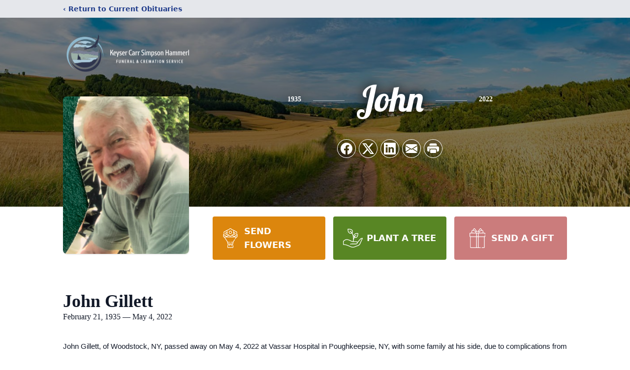

--- FILE ---
content_type: text/html; charset=utf-8
request_url: https://www.google.com/recaptcha/enterprise/anchor?ar=1&k=6LfxCrQfAAAAAJwUc7xqkaiCEC4eS8-asLf9-pSU&co=aHR0cHM6Ly93d3cua2V5c2VyZnVuZXJhbHNlcnZpY2UuY29tOjQ0Mw..&hl=en&type=image&v=PoyoqOPhxBO7pBk68S4YbpHZ&theme=light&size=invisible&badge=bottomright&anchor-ms=20000&execute-ms=30000&cb=8ewxkqn4eecg
body_size: 48859
content:
<!DOCTYPE HTML><html dir="ltr" lang="en"><head><meta http-equiv="Content-Type" content="text/html; charset=UTF-8">
<meta http-equiv="X-UA-Compatible" content="IE=edge">
<title>reCAPTCHA</title>
<style type="text/css">
/* cyrillic-ext */
@font-face {
  font-family: 'Roboto';
  font-style: normal;
  font-weight: 400;
  font-stretch: 100%;
  src: url(//fonts.gstatic.com/s/roboto/v48/KFO7CnqEu92Fr1ME7kSn66aGLdTylUAMa3GUBHMdazTgWw.woff2) format('woff2');
  unicode-range: U+0460-052F, U+1C80-1C8A, U+20B4, U+2DE0-2DFF, U+A640-A69F, U+FE2E-FE2F;
}
/* cyrillic */
@font-face {
  font-family: 'Roboto';
  font-style: normal;
  font-weight: 400;
  font-stretch: 100%;
  src: url(//fonts.gstatic.com/s/roboto/v48/KFO7CnqEu92Fr1ME7kSn66aGLdTylUAMa3iUBHMdazTgWw.woff2) format('woff2');
  unicode-range: U+0301, U+0400-045F, U+0490-0491, U+04B0-04B1, U+2116;
}
/* greek-ext */
@font-face {
  font-family: 'Roboto';
  font-style: normal;
  font-weight: 400;
  font-stretch: 100%;
  src: url(//fonts.gstatic.com/s/roboto/v48/KFO7CnqEu92Fr1ME7kSn66aGLdTylUAMa3CUBHMdazTgWw.woff2) format('woff2');
  unicode-range: U+1F00-1FFF;
}
/* greek */
@font-face {
  font-family: 'Roboto';
  font-style: normal;
  font-weight: 400;
  font-stretch: 100%;
  src: url(//fonts.gstatic.com/s/roboto/v48/KFO7CnqEu92Fr1ME7kSn66aGLdTylUAMa3-UBHMdazTgWw.woff2) format('woff2');
  unicode-range: U+0370-0377, U+037A-037F, U+0384-038A, U+038C, U+038E-03A1, U+03A3-03FF;
}
/* math */
@font-face {
  font-family: 'Roboto';
  font-style: normal;
  font-weight: 400;
  font-stretch: 100%;
  src: url(//fonts.gstatic.com/s/roboto/v48/KFO7CnqEu92Fr1ME7kSn66aGLdTylUAMawCUBHMdazTgWw.woff2) format('woff2');
  unicode-range: U+0302-0303, U+0305, U+0307-0308, U+0310, U+0312, U+0315, U+031A, U+0326-0327, U+032C, U+032F-0330, U+0332-0333, U+0338, U+033A, U+0346, U+034D, U+0391-03A1, U+03A3-03A9, U+03B1-03C9, U+03D1, U+03D5-03D6, U+03F0-03F1, U+03F4-03F5, U+2016-2017, U+2034-2038, U+203C, U+2040, U+2043, U+2047, U+2050, U+2057, U+205F, U+2070-2071, U+2074-208E, U+2090-209C, U+20D0-20DC, U+20E1, U+20E5-20EF, U+2100-2112, U+2114-2115, U+2117-2121, U+2123-214F, U+2190, U+2192, U+2194-21AE, U+21B0-21E5, U+21F1-21F2, U+21F4-2211, U+2213-2214, U+2216-22FF, U+2308-230B, U+2310, U+2319, U+231C-2321, U+2336-237A, U+237C, U+2395, U+239B-23B7, U+23D0, U+23DC-23E1, U+2474-2475, U+25AF, U+25B3, U+25B7, U+25BD, U+25C1, U+25CA, U+25CC, U+25FB, U+266D-266F, U+27C0-27FF, U+2900-2AFF, U+2B0E-2B11, U+2B30-2B4C, U+2BFE, U+3030, U+FF5B, U+FF5D, U+1D400-1D7FF, U+1EE00-1EEFF;
}
/* symbols */
@font-face {
  font-family: 'Roboto';
  font-style: normal;
  font-weight: 400;
  font-stretch: 100%;
  src: url(//fonts.gstatic.com/s/roboto/v48/KFO7CnqEu92Fr1ME7kSn66aGLdTylUAMaxKUBHMdazTgWw.woff2) format('woff2');
  unicode-range: U+0001-000C, U+000E-001F, U+007F-009F, U+20DD-20E0, U+20E2-20E4, U+2150-218F, U+2190, U+2192, U+2194-2199, U+21AF, U+21E6-21F0, U+21F3, U+2218-2219, U+2299, U+22C4-22C6, U+2300-243F, U+2440-244A, U+2460-24FF, U+25A0-27BF, U+2800-28FF, U+2921-2922, U+2981, U+29BF, U+29EB, U+2B00-2BFF, U+4DC0-4DFF, U+FFF9-FFFB, U+10140-1018E, U+10190-1019C, U+101A0, U+101D0-101FD, U+102E0-102FB, U+10E60-10E7E, U+1D2C0-1D2D3, U+1D2E0-1D37F, U+1F000-1F0FF, U+1F100-1F1AD, U+1F1E6-1F1FF, U+1F30D-1F30F, U+1F315, U+1F31C, U+1F31E, U+1F320-1F32C, U+1F336, U+1F378, U+1F37D, U+1F382, U+1F393-1F39F, U+1F3A7-1F3A8, U+1F3AC-1F3AF, U+1F3C2, U+1F3C4-1F3C6, U+1F3CA-1F3CE, U+1F3D4-1F3E0, U+1F3ED, U+1F3F1-1F3F3, U+1F3F5-1F3F7, U+1F408, U+1F415, U+1F41F, U+1F426, U+1F43F, U+1F441-1F442, U+1F444, U+1F446-1F449, U+1F44C-1F44E, U+1F453, U+1F46A, U+1F47D, U+1F4A3, U+1F4B0, U+1F4B3, U+1F4B9, U+1F4BB, U+1F4BF, U+1F4C8-1F4CB, U+1F4D6, U+1F4DA, U+1F4DF, U+1F4E3-1F4E6, U+1F4EA-1F4ED, U+1F4F7, U+1F4F9-1F4FB, U+1F4FD-1F4FE, U+1F503, U+1F507-1F50B, U+1F50D, U+1F512-1F513, U+1F53E-1F54A, U+1F54F-1F5FA, U+1F610, U+1F650-1F67F, U+1F687, U+1F68D, U+1F691, U+1F694, U+1F698, U+1F6AD, U+1F6B2, U+1F6B9-1F6BA, U+1F6BC, U+1F6C6-1F6CF, U+1F6D3-1F6D7, U+1F6E0-1F6EA, U+1F6F0-1F6F3, U+1F6F7-1F6FC, U+1F700-1F7FF, U+1F800-1F80B, U+1F810-1F847, U+1F850-1F859, U+1F860-1F887, U+1F890-1F8AD, U+1F8B0-1F8BB, U+1F8C0-1F8C1, U+1F900-1F90B, U+1F93B, U+1F946, U+1F984, U+1F996, U+1F9E9, U+1FA00-1FA6F, U+1FA70-1FA7C, U+1FA80-1FA89, U+1FA8F-1FAC6, U+1FACE-1FADC, U+1FADF-1FAE9, U+1FAF0-1FAF8, U+1FB00-1FBFF;
}
/* vietnamese */
@font-face {
  font-family: 'Roboto';
  font-style: normal;
  font-weight: 400;
  font-stretch: 100%;
  src: url(//fonts.gstatic.com/s/roboto/v48/KFO7CnqEu92Fr1ME7kSn66aGLdTylUAMa3OUBHMdazTgWw.woff2) format('woff2');
  unicode-range: U+0102-0103, U+0110-0111, U+0128-0129, U+0168-0169, U+01A0-01A1, U+01AF-01B0, U+0300-0301, U+0303-0304, U+0308-0309, U+0323, U+0329, U+1EA0-1EF9, U+20AB;
}
/* latin-ext */
@font-face {
  font-family: 'Roboto';
  font-style: normal;
  font-weight: 400;
  font-stretch: 100%;
  src: url(//fonts.gstatic.com/s/roboto/v48/KFO7CnqEu92Fr1ME7kSn66aGLdTylUAMa3KUBHMdazTgWw.woff2) format('woff2');
  unicode-range: U+0100-02BA, U+02BD-02C5, U+02C7-02CC, U+02CE-02D7, U+02DD-02FF, U+0304, U+0308, U+0329, U+1D00-1DBF, U+1E00-1E9F, U+1EF2-1EFF, U+2020, U+20A0-20AB, U+20AD-20C0, U+2113, U+2C60-2C7F, U+A720-A7FF;
}
/* latin */
@font-face {
  font-family: 'Roboto';
  font-style: normal;
  font-weight: 400;
  font-stretch: 100%;
  src: url(//fonts.gstatic.com/s/roboto/v48/KFO7CnqEu92Fr1ME7kSn66aGLdTylUAMa3yUBHMdazQ.woff2) format('woff2');
  unicode-range: U+0000-00FF, U+0131, U+0152-0153, U+02BB-02BC, U+02C6, U+02DA, U+02DC, U+0304, U+0308, U+0329, U+2000-206F, U+20AC, U+2122, U+2191, U+2193, U+2212, U+2215, U+FEFF, U+FFFD;
}
/* cyrillic-ext */
@font-face {
  font-family: 'Roboto';
  font-style: normal;
  font-weight: 500;
  font-stretch: 100%;
  src: url(//fonts.gstatic.com/s/roboto/v48/KFO7CnqEu92Fr1ME7kSn66aGLdTylUAMa3GUBHMdazTgWw.woff2) format('woff2');
  unicode-range: U+0460-052F, U+1C80-1C8A, U+20B4, U+2DE0-2DFF, U+A640-A69F, U+FE2E-FE2F;
}
/* cyrillic */
@font-face {
  font-family: 'Roboto';
  font-style: normal;
  font-weight: 500;
  font-stretch: 100%;
  src: url(//fonts.gstatic.com/s/roboto/v48/KFO7CnqEu92Fr1ME7kSn66aGLdTylUAMa3iUBHMdazTgWw.woff2) format('woff2');
  unicode-range: U+0301, U+0400-045F, U+0490-0491, U+04B0-04B1, U+2116;
}
/* greek-ext */
@font-face {
  font-family: 'Roboto';
  font-style: normal;
  font-weight: 500;
  font-stretch: 100%;
  src: url(//fonts.gstatic.com/s/roboto/v48/KFO7CnqEu92Fr1ME7kSn66aGLdTylUAMa3CUBHMdazTgWw.woff2) format('woff2');
  unicode-range: U+1F00-1FFF;
}
/* greek */
@font-face {
  font-family: 'Roboto';
  font-style: normal;
  font-weight: 500;
  font-stretch: 100%;
  src: url(//fonts.gstatic.com/s/roboto/v48/KFO7CnqEu92Fr1ME7kSn66aGLdTylUAMa3-UBHMdazTgWw.woff2) format('woff2');
  unicode-range: U+0370-0377, U+037A-037F, U+0384-038A, U+038C, U+038E-03A1, U+03A3-03FF;
}
/* math */
@font-face {
  font-family: 'Roboto';
  font-style: normal;
  font-weight: 500;
  font-stretch: 100%;
  src: url(//fonts.gstatic.com/s/roboto/v48/KFO7CnqEu92Fr1ME7kSn66aGLdTylUAMawCUBHMdazTgWw.woff2) format('woff2');
  unicode-range: U+0302-0303, U+0305, U+0307-0308, U+0310, U+0312, U+0315, U+031A, U+0326-0327, U+032C, U+032F-0330, U+0332-0333, U+0338, U+033A, U+0346, U+034D, U+0391-03A1, U+03A3-03A9, U+03B1-03C9, U+03D1, U+03D5-03D6, U+03F0-03F1, U+03F4-03F5, U+2016-2017, U+2034-2038, U+203C, U+2040, U+2043, U+2047, U+2050, U+2057, U+205F, U+2070-2071, U+2074-208E, U+2090-209C, U+20D0-20DC, U+20E1, U+20E5-20EF, U+2100-2112, U+2114-2115, U+2117-2121, U+2123-214F, U+2190, U+2192, U+2194-21AE, U+21B0-21E5, U+21F1-21F2, U+21F4-2211, U+2213-2214, U+2216-22FF, U+2308-230B, U+2310, U+2319, U+231C-2321, U+2336-237A, U+237C, U+2395, U+239B-23B7, U+23D0, U+23DC-23E1, U+2474-2475, U+25AF, U+25B3, U+25B7, U+25BD, U+25C1, U+25CA, U+25CC, U+25FB, U+266D-266F, U+27C0-27FF, U+2900-2AFF, U+2B0E-2B11, U+2B30-2B4C, U+2BFE, U+3030, U+FF5B, U+FF5D, U+1D400-1D7FF, U+1EE00-1EEFF;
}
/* symbols */
@font-face {
  font-family: 'Roboto';
  font-style: normal;
  font-weight: 500;
  font-stretch: 100%;
  src: url(//fonts.gstatic.com/s/roboto/v48/KFO7CnqEu92Fr1ME7kSn66aGLdTylUAMaxKUBHMdazTgWw.woff2) format('woff2');
  unicode-range: U+0001-000C, U+000E-001F, U+007F-009F, U+20DD-20E0, U+20E2-20E4, U+2150-218F, U+2190, U+2192, U+2194-2199, U+21AF, U+21E6-21F0, U+21F3, U+2218-2219, U+2299, U+22C4-22C6, U+2300-243F, U+2440-244A, U+2460-24FF, U+25A0-27BF, U+2800-28FF, U+2921-2922, U+2981, U+29BF, U+29EB, U+2B00-2BFF, U+4DC0-4DFF, U+FFF9-FFFB, U+10140-1018E, U+10190-1019C, U+101A0, U+101D0-101FD, U+102E0-102FB, U+10E60-10E7E, U+1D2C0-1D2D3, U+1D2E0-1D37F, U+1F000-1F0FF, U+1F100-1F1AD, U+1F1E6-1F1FF, U+1F30D-1F30F, U+1F315, U+1F31C, U+1F31E, U+1F320-1F32C, U+1F336, U+1F378, U+1F37D, U+1F382, U+1F393-1F39F, U+1F3A7-1F3A8, U+1F3AC-1F3AF, U+1F3C2, U+1F3C4-1F3C6, U+1F3CA-1F3CE, U+1F3D4-1F3E0, U+1F3ED, U+1F3F1-1F3F3, U+1F3F5-1F3F7, U+1F408, U+1F415, U+1F41F, U+1F426, U+1F43F, U+1F441-1F442, U+1F444, U+1F446-1F449, U+1F44C-1F44E, U+1F453, U+1F46A, U+1F47D, U+1F4A3, U+1F4B0, U+1F4B3, U+1F4B9, U+1F4BB, U+1F4BF, U+1F4C8-1F4CB, U+1F4D6, U+1F4DA, U+1F4DF, U+1F4E3-1F4E6, U+1F4EA-1F4ED, U+1F4F7, U+1F4F9-1F4FB, U+1F4FD-1F4FE, U+1F503, U+1F507-1F50B, U+1F50D, U+1F512-1F513, U+1F53E-1F54A, U+1F54F-1F5FA, U+1F610, U+1F650-1F67F, U+1F687, U+1F68D, U+1F691, U+1F694, U+1F698, U+1F6AD, U+1F6B2, U+1F6B9-1F6BA, U+1F6BC, U+1F6C6-1F6CF, U+1F6D3-1F6D7, U+1F6E0-1F6EA, U+1F6F0-1F6F3, U+1F6F7-1F6FC, U+1F700-1F7FF, U+1F800-1F80B, U+1F810-1F847, U+1F850-1F859, U+1F860-1F887, U+1F890-1F8AD, U+1F8B0-1F8BB, U+1F8C0-1F8C1, U+1F900-1F90B, U+1F93B, U+1F946, U+1F984, U+1F996, U+1F9E9, U+1FA00-1FA6F, U+1FA70-1FA7C, U+1FA80-1FA89, U+1FA8F-1FAC6, U+1FACE-1FADC, U+1FADF-1FAE9, U+1FAF0-1FAF8, U+1FB00-1FBFF;
}
/* vietnamese */
@font-face {
  font-family: 'Roboto';
  font-style: normal;
  font-weight: 500;
  font-stretch: 100%;
  src: url(//fonts.gstatic.com/s/roboto/v48/KFO7CnqEu92Fr1ME7kSn66aGLdTylUAMa3OUBHMdazTgWw.woff2) format('woff2');
  unicode-range: U+0102-0103, U+0110-0111, U+0128-0129, U+0168-0169, U+01A0-01A1, U+01AF-01B0, U+0300-0301, U+0303-0304, U+0308-0309, U+0323, U+0329, U+1EA0-1EF9, U+20AB;
}
/* latin-ext */
@font-face {
  font-family: 'Roboto';
  font-style: normal;
  font-weight: 500;
  font-stretch: 100%;
  src: url(//fonts.gstatic.com/s/roboto/v48/KFO7CnqEu92Fr1ME7kSn66aGLdTylUAMa3KUBHMdazTgWw.woff2) format('woff2');
  unicode-range: U+0100-02BA, U+02BD-02C5, U+02C7-02CC, U+02CE-02D7, U+02DD-02FF, U+0304, U+0308, U+0329, U+1D00-1DBF, U+1E00-1E9F, U+1EF2-1EFF, U+2020, U+20A0-20AB, U+20AD-20C0, U+2113, U+2C60-2C7F, U+A720-A7FF;
}
/* latin */
@font-face {
  font-family: 'Roboto';
  font-style: normal;
  font-weight: 500;
  font-stretch: 100%;
  src: url(//fonts.gstatic.com/s/roboto/v48/KFO7CnqEu92Fr1ME7kSn66aGLdTylUAMa3yUBHMdazQ.woff2) format('woff2');
  unicode-range: U+0000-00FF, U+0131, U+0152-0153, U+02BB-02BC, U+02C6, U+02DA, U+02DC, U+0304, U+0308, U+0329, U+2000-206F, U+20AC, U+2122, U+2191, U+2193, U+2212, U+2215, U+FEFF, U+FFFD;
}
/* cyrillic-ext */
@font-face {
  font-family: 'Roboto';
  font-style: normal;
  font-weight: 900;
  font-stretch: 100%;
  src: url(//fonts.gstatic.com/s/roboto/v48/KFO7CnqEu92Fr1ME7kSn66aGLdTylUAMa3GUBHMdazTgWw.woff2) format('woff2');
  unicode-range: U+0460-052F, U+1C80-1C8A, U+20B4, U+2DE0-2DFF, U+A640-A69F, U+FE2E-FE2F;
}
/* cyrillic */
@font-face {
  font-family: 'Roboto';
  font-style: normal;
  font-weight: 900;
  font-stretch: 100%;
  src: url(//fonts.gstatic.com/s/roboto/v48/KFO7CnqEu92Fr1ME7kSn66aGLdTylUAMa3iUBHMdazTgWw.woff2) format('woff2');
  unicode-range: U+0301, U+0400-045F, U+0490-0491, U+04B0-04B1, U+2116;
}
/* greek-ext */
@font-face {
  font-family: 'Roboto';
  font-style: normal;
  font-weight: 900;
  font-stretch: 100%;
  src: url(//fonts.gstatic.com/s/roboto/v48/KFO7CnqEu92Fr1ME7kSn66aGLdTylUAMa3CUBHMdazTgWw.woff2) format('woff2');
  unicode-range: U+1F00-1FFF;
}
/* greek */
@font-face {
  font-family: 'Roboto';
  font-style: normal;
  font-weight: 900;
  font-stretch: 100%;
  src: url(//fonts.gstatic.com/s/roboto/v48/KFO7CnqEu92Fr1ME7kSn66aGLdTylUAMa3-UBHMdazTgWw.woff2) format('woff2');
  unicode-range: U+0370-0377, U+037A-037F, U+0384-038A, U+038C, U+038E-03A1, U+03A3-03FF;
}
/* math */
@font-face {
  font-family: 'Roboto';
  font-style: normal;
  font-weight: 900;
  font-stretch: 100%;
  src: url(//fonts.gstatic.com/s/roboto/v48/KFO7CnqEu92Fr1ME7kSn66aGLdTylUAMawCUBHMdazTgWw.woff2) format('woff2');
  unicode-range: U+0302-0303, U+0305, U+0307-0308, U+0310, U+0312, U+0315, U+031A, U+0326-0327, U+032C, U+032F-0330, U+0332-0333, U+0338, U+033A, U+0346, U+034D, U+0391-03A1, U+03A3-03A9, U+03B1-03C9, U+03D1, U+03D5-03D6, U+03F0-03F1, U+03F4-03F5, U+2016-2017, U+2034-2038, U+203C, U+2040, U+2043, U+2047, U+2050, U+2057, U+205F, U+2070-2071, U+2074-208E, U+2090-209C, U+20D0-20DC, U+20E1, U+20E5-20EF, U+2100-2112, U+2114-2115, U+2117-2121, U+2123-214F, U+2190, U+2192, U+2194-21AE, U+21B0-21E5, U+21F1-21F2, U+21F4-2211, U+2213-2214, U+2216-22FF, U+2308-230B, U+2310, U+2319, U+231C-2321, U+2336-237A, U+237C, U+2395, U+239B-23B7, U+23D0, U+23DC-23E1, U+2474-2475, U+25AF, U+25B3, U+25B7, U+25BD, U+25C1, U+25CA, U+25CC, U+25FB, U+266D-266F, U+27C0-27FF, U+2900-2AFF, U+2B0E-2B11, U+2B30-2B4C, U+2BFE, U+3030, U+FF5B, U+FF5D, U+1D400-1D7FF, U+1EE00-1EEFF;
}
/* symbols */
@font-face {
  font-family: 'Roboto';
  font-style: normal;
  font-weight: 900;
  font-stretch: 100%;
  src: url(//fonts.gstatic.com/s/roboto/v48/KFO7CnqEu92Fr1ME7kSn66aGLdTylUAMaxKUBHMdazTgWw.woff2) format('woff2');
  unicode-range: U+0001-000C, U+000E-001F, U+007F-009F, U+20DD-20E0, U+20E2-20E4, U+2150-218F, U+2190, U+2192, U+2194-2199, U+21AF, U+21E6-21F0, U+21F3, U+2218-2219, U+2299, U+22C4-22C6, U+2300-243F, U+2440-244A, U+2460-24FF, U+25A0-27BF, U+2800-28FF, U+2921-2922, U+2981, U+29BF, U+29EB, U+2B00-2BFF, U+4DC0-4DFF, U+FFF9-FFFB, U+10140-1018E, U+10190-1019C, U+101A0, U+101D0-101FD, U+102E0-102FB, U+10E60-10E7E, U+1D2C0-1D2D3, U+1D2E0-1D37F, U+1F000-1F0FF, U+1F100-1F1AD, U+1F1E6-1F1FF, U+1F30D-1F30F, U+1F315, U+1F31C, U+1F31E, U+1F320-1F32C, U+1F336, U+1F378, U+1F37D, U+1F382, U+1F393-1F39F, U+1F3A7-1F3A8, U+1F3AC-1F3AF, U+1F3C2, U+1F3C4-1F3C6, U+1F3CA-1F3CE, U+1F3D4-1F3E0, U+1F3ED, U+1F3F1-1F3F3, U+1F3F5-1F3F7, U+1F408, U+1F415, U+1F41F, U+1F426, U+1F43F, U+1F441-1F442, U+1F444, U+1F446-1F449, U+1F44C-1F44E, U+1F453, U+1F46A, U+1F47D, U+1F4A3, U+1F4B0, U+1F4B3, U+1F4B9, U+1F4BB, U+1F4BF, U+1F4C8-1F4CB, U+1F4D6, U+1F4DA, U+1F4DF, U+1F4E3-1F4E6, U+1F4EA-1F4ED, U+1F4F7, U+1F4F9-1F4FB, U+1F4FD-1F4FE, U+1F503, U+1F507-1F50B, U+1F50D, U+1F512-1F513, U+1F53E-1F54A, U+1F54F-1F5FA, U+1F610, U+1F650-1F67F, U+1F687, U+1F68D, U+1F691, U+1F694, U+1F698, U+1F6AD, U+1F6B2, U+1F6B9-1F6BA, U+1F6BC, U+1F6C6-1F6CF, U+1F6D3-1F6D7, U+1F6E0-1F6EA, U+1F6F0-1F6F3, U+1F6F7-1F6FC, U+1F700-1F7FF, U+1F800-1F80B, U+1F810-1F847, U+1F850-1F859, U+1F860-1F887, U+1F890-1F8AD, U+1F8B0-1F8BB, U+1F8C0-1F8C1, U+1F900-1F90B, U+1F93B, U+1F946, U+1F984, U+1F996, U+1F9E9, U+1FA00-1FA6F, U+1FA70-1FA7C, U+1FA80-1FA89, U+1FA8F-1FAC6, U+1FACE-1FADC, U+1FADF-1FAE9, U+1FAF0-1FAF8, U+1FB00-1FBFF;
}
/* vietnamese */
@font-face {
  font-family: 'Roboto';
  font-style: normal;
  font-weight: 900;
  font-stretch: 100%;
  src: url(//fonts.gstatic.com/s/roboto/v48/KFO7CnqEu92Fr1ME7kSn66aGLdTylUAMa3OUBHMdazTgWw.woff2) format('woff2');
  unicode-range: U+0102-0103, U+0110-0111, U+0128-0129, U+0168-0169, U+01A0-01A1, U+01AF-01B0, U+0300-0301, U+0303-0304, U+0308-0309, U+0323, U+0329, U+1EA0-1EF9, U+20AB;
}
/* latin-ext */
@font-face {
  font-family: 'Roboto';
  font-style: normal;
  font-weight: 900;
  font-stretch: 100%;
  src: url(//fonts.gstatic.com/s/roboto/v48/KFO7CnqEu92Fr1ME7kSn66aGLdTylUAMa3KUBHMdazTgWw.woff2) format('woff2');
  unicode-range: U+0100-02BA, U+02BD-02C5, U+02C7-02CC, U+02CE-02D7, U+02DD-02FF, U+0304, U+0308, U+0329, U+1D00-1DBF, U+1E00-1E9F, U+1EF2-1EFF, U+2020, U+20A0-20AB, U+20AD-20C0, U+2113, U+2C60-2C7F, U+A720-A7FF;
}
/* latin */
@font-face {
  font-family: 'Roboto';
  font-style: normal;
  font-weight: 900;
  font-stretch: 100%;
  src: url(//fonts.gstatic.com/s/roboto/v48/KFO7CnqEu92Fr1ME7kSn66aGLdTylUAMa3yUBHMdazQ.woff2) format('woff2');
  unicode-range: U+0000-00FF, U+0131, U+0152-0153, U+02BB-02BC, U+02C6, U+02DA, U+02DC, U+0304, U+0308, U+0329, U+2000-206F, U+20AC, U+2122, U+2191, U+2193, U+2212, U+2215, U+FEFF, U+FFFD;
}

</style>
<link rel="stylesheet" type="text/css" href="https://www.gstatic.com/recaptcha/releases/PoyoqOPhxBO7pBk68S4YbpHZ/styles__ltr.css">
<script nonce="NuxUOIR5AkzPBs1ybncfXw" type="text/javascript">window['__recaptcha_api'] = 'https://www.google.com/recaptcha/enterprise/';</script>
<script type="text/javascript" src="https://www.gstatic.com/recaptcha/releases/PoyoqOPhxBO7pBk68S4YbpHZ/recaptcha__en.js" nonce="NuxUOIR5AkzPBs1ybncfXw">
      
    </script></head>
<body><div id="rc-anchor-alert" class="rc-anchor-alert"></div>
<input type="hidden" id="recaptcha-token" value="[base64]">
<script type="text/javascript" nonce="NuxUOIR5AkzPBs1ybncfXw">
      recaptcha.anchor.Main.init("[\x22ainput\x22,[\x22bgdata\x22,\x22\x22,\[base64]/[base64]/[base64]/ZyhXLGgpOnEoW04sMjEsbF0sVywwKSxoKSxmYWxzZSxmYWxzZSl9Y2F0Y2goayl7RygzNTgsVyk/[base64]/[base64]/[base64]/[base64]/[base64]/[base64]/[base64]/bmV3IEJbT10oRFswXSk6dz09Mj9uZXcgQltPXShEWzBdLERbMV0pOnc9PTM/bmV3IEJbT10oRFswXSxEWzFdLERbMl0pOnc9PTQ/[base64]/[base64]/[base64]/[base64]/[base64]\\u003d\x22,\[base64]\\u003d\x22,\[base64]/CqxpOBMKJacKIYMKUXMKmw6J0QsKVdVFuwrdoI8KOw6nDsAkML1theVIGw5TDsMKRw4YueMOaPg8aSiZgcsK7GUtSJQVdBTFBwpQ+ZMOdw7cgwpTCtcONwqxHZT5FN8KOw5h1wpnDn8O2TcOaecOlw5/Cr8KdP1g7wpnCp8KCFcKad8KqwrvCiMOaw4piY2swf8OIRRtXFUQjw6jCsMKreHJTVnNFIcK9wpx+w7l8w5YKwow/w6PCj2oqBcOpw6QdVMOPwoXDmAI9w7/Dl3jCl8Kmd0rClcO6VTggw5Ruw51bw7BaV8KRVcOnK3rChcO5H8K3ZTIVZ8OrwrY5w7hbL8OsVGopwpXCnVYyCcKLPEvDmnfDisKdw7nCo3ldbMKRH8K9KDnDvcOSPQPCr8ObX1vCtcKNSW3DosKcKzjCvBfDlwnCtwvDnUvDvCEhwoPCmMO/RcKAw5AjwoRewpjCvMKBKHtJISFjwoPDhMK7w6wcwobCtWLCgBEIAlrCisK4dADDt8KuLFzDu8K8UUvDkQXDtMOWBRLChxnDpMKCwq1ufMOyLE9pw5ldwovCjcKNw5x2CyU2w6HDrsKNM8OVwprDqcOcw7t3wpAvLRR/Ih/DjsKZdXjDj8OXwojCmGrChxPCuMKiB8K7w5FWwo/CuWh7BzwWw7zCkzPDmMKkw7bCtnQCwogLw6FKVsOswpbDvMOmGcKjwp1dw59iw5AxR1d0PB3Cjl7DlGLDt8O1FsKFGSYpw6J3OMOXcRdVw6rDmcKESFLCg8KXF11/VsKSXsOIKkHDlWMIw4hPCGzDhz80CWTCh8KMDMOVw7PDtksgw6E4w4EcwoDDnSMLwqfDsMO7w7BawrrDs8KQw7wVSMOMwrbDqCEXQMKWLMOrDBMPw7JRfyHDlcKLSMKPw7MaUcKTVV/Dj1DCpcKdwo/CgcKwwp9fPMKidsKlwpDDusKUw4l+w5PDgCzCtcKswpIGUittBg4HwqvCq8KZZcOKcMKxNQrCqTzCpsKvw7YVwpsMNcOsWytLw7nChMKgQmhKfzPClcKbMGnDh0B3c8OgEsKlbxstwo/DpcOfwrnDmDccVMOCw6XCnsKcw50Mw4xkw5lhwqHDg8OwSsO8NMOcw4UIwo4IOcKvJ1guw4jCuwwew6DCpRYdwq/DhHDCjkkcw7zChMOhwo1bKTPDtMOFwqEfOcORccK4w4A8EcOaPGgJaH3DmsKpQ8OQMMONKwNofsK4G8KyeWdZGizDrMOHw7RFcMOsaG86KnF7w4bCpcOFRWXCggLDnQPDmQnCmMKpwqUaI8ONwq/CiSnCkcOwEzPDomcsZDh7YMKcRsKXdhjCuAx2w7s+OxzDv8Ouw5nCqMOaDSoow7zDgWtiQxXClsK4w6HCi8Kaw6vDiMKnw5TDs8Oew4JzQ2HCk8Kna0UeIMOKw7Uqw5/[base64]/CuFA4CcK3wodoE8ObwrV+wozDq3fDilsZwpDDncK4w7rCncOULcKSwr/Cl8KuwoBtV8KAQAElw6bCv8Oywp3Cpm0HKjELDcK0AWXDksKKZmXDqsKCw5nDisKKwpfChsOzccOcw4DCpcOcYcK9dMKfwo0AOgbCvlx5ZcKQw5bDvsKGCMOvc8OCw48GX2vCkx7DgAtuIBB/VSRpN04KwrQAw4QLwqHCqcKyLsKZw47DtF1iLnAlWMKnXiLDvsOzw5vDusKlbifChMOucEHDhMKZXGfDvT5ywp/[base64]/UndoIW1bwqHDqsO0VAjCmmDDpkM3SsOEdMKpwp48wobCpsOAw4XCt8OWw4AqNcKvwq0JGsKZw6nCpWjDjsOMw7nCsl9Uw6HCoX3CsTDCg8OpJT/Dr2lDw4zCuwg5w5rCoMKvw4PDu23CrcOLw5V8wrLDmkjCj8KQASULw7HDoDjDh8KoU8KwS8OAHynCn1BHZ8KSWcOLCDzCrcOow7dEPHrDiHwgb8KJw4/[base64]/Dh8KUwr/Ck13DpgfCkXLDqcOUdsOGT8OCesOXwpfDtcO0AlDCgHhEwosPwpMdw5nCvcKXwotmwpbCl1kNfkIfwrUfw4zDkjXCqR12wrvCsCB5K1vDiXZZwq3CvxXDmMOrYVBiBcOew5LClMK/w6AvN8KGw7LCkQrClx3DiGY4w4BVYX8Ow6Brw7Mgw4YjScKoNDzCkMOUWjDDnk7ClwXDpMKKfCYsw7/[base64]/Dh8KmbgXDtsKCwq3DtsOlwqTCvcKZYsOFKEbDicKADsK9wq5mRwDDjsOLwrI/XsKVwqzDnFwnFcO7ZMKSwpTCgMK2KQHCg8K1NMKkw4LDjCjCnB3CtcOyVxs+wofDlMONagEsw492wpFjOMO8woBwN8KnwoPDpRPCrS5mQsKPwr7CsHxPwrrCjHxAw41lw74rw7MiJlTCixXCgxvDtsOIfMO/LMK9w57Ct8K0wr4swqzDgsK7F8Oyw51Tw4N1CxhIETBmw4LCs8OdOFrCosKaU8OzK8KOBizCnMK0wqzCtHZtdn7Dl8KQcsO6wrUKeh/DqkJvwr/DuGjCrH/ChsOXQcOIbEfDlSXCmi7DhcOewpfCksOJwpnDiQI5wpTDpsKiIMOAw6pmXMK/asOrw6AcGMKIwqRqJMKEw5jCuwwiLjbCrsOAbhhPw4tow4DCocKdLsKIwp53w7LCi8OSJyQCBMK3P8OOwr3Cm2TCocKyw5LCtMOXAMO4w5jCh8KHEDjDvsKhVMOhw5QmNxFaK8Orw4gie8O7wo3CuCjDmsKeXlTDn3HDo8KhUcK8w7/[base64]/Dt8OqBS8IbsOUZk3CrcKdQ8OnbsODwrBFb1/Dp8KAB8OXGsOvwrPCqcKHwpvDsHXCr1wdGcOIY2bDncK9wqwJwqvCvMKfwrrCnDgCw4EFwq/CqETCmS5WFwtjFsONwprDqsO8BsKEWcOKU8O3KBwDeiRfXMOvwpsvHz/DjcKWw7vCvlU2wrTCnG0Qd8KHaQfDv8Kmw6PDhsOlSTlrKMKeUyvDqj4bw67DgsKVM8Osw4PDjxbCtAjCvGLDkgXCs8O3w73DpsK7w50uwqfCllDDisK2fQdww6QbwoTDvcOxwrvCjMOdwoU7wprDvsK8MF/Cs2fCtkB5CMOoV8O4B0RWMwnCkX1iw7h3wobDgVMAwqkQw5IgLkzDtsKjwqfDr8OJdcOOOsO4Un/Dgn7CmVfCoMKhNljCjMKaNxMCwoHDuUTCs8KpwoHDrBzCjgQJw7dGbMOqdVQYw5sxYBTCuMO5wrx7w7AvVBfDm2B/wroSwpDDimvDnsKmwoVVNxHCtCHCncK6U8OFw6Z8wrorKcK3wqbCpkDCuUHDt8OsZsORaH/DmQAYFsOQP1MVw4jCqcO0YBzDt8OMw7FrahfDg8K2w5DDhcKrw4R3EHTCjQfCoMKJLydTUcOcQMKxw6zCr8OvRF0cw54PwojCt8KVKcOuXMK9wrQ/VxrDqGkVacODwpFUw6HDgsOuacKhwrrDjiZDeUbDusKAw7TCkR7DgMOZS8O2J8OXbxzDhMOFwo7DmcOmwqbDjsKecy7DjT47wp4UdcOiCMK/cFjDnSYpJgUCwq/Cv3EsbQZvYMKmL8K4woYAw4FOWsOxYwDDiVjCt8KtcXXCgRZZFMOYwpPCpVrDk8KZw4hbQgPCsMOkwrfDsH0qwqXDskbCgsK7w5TCtgLCg3HDj8KKw4xAMMO3HMKIwr5iRHPCqUgpNsOLwr8ow6PDpyHDj0/Dj8OdwoHDs2jCscK4wobDi8KkVTxrK8KfwojCm8OgUXzDtlHCu8KLe3TCr8KjesK9wrrCvnXDiMKpw4vDpgEjw59Fw6vDl8OtwqjCq3BlZTXDiwTDnMKrJ8KMIQpbZBU6dMK6wppZwqbCq1FLw5FzwrBDMlZZw6YoXy/ChWDDhzBjwq5Zw5TCkMK6P8KfMQA8wprCucOMJS5Rwoouwq9YVzTCrMObw7YyY8OGwpvDkhRTMcOZwpzDi1NPwohiC8OPcl7CoFfCscOow7ZTw6/CrMKOwrjCr8K5L1LDlsKrw65KJcOHw4/DqXYCwrUtHQ0MwpJiw7fDosKxQCo9w65Ew7HDh8OeNcKlw5E4w6c8AsKzwoo/[base64]/CrRATDMOUwqLCr0nDs8OHw4Rzw6UYdXcmNSMMw7bCisOUwoJnPj/DugPDkcKzwrDClTbCq8OufAjCksKuZMKHFsKVwq7CrVfCtMKbw43DrA7Dq8Ocw6/DjsO1w4xTw7sRbMOeSgvCpcOGwoXCh2/Do8OBw73Dkno5esOXwq/DmxHCjlbCssKeNVjDuSLCmMO9elPCuUkQZsKYwpHDjQk7dCXCgcKhw5Y6Ul8RwoTDtRvCkUlhXQY1w6nDslo2G0geFDDCpQN4wpnDrw/[base64]/DgsKdwoTCo2FFw7nDn8K5wqHDszsSdMOzUA0lexDDqinDh2/ClcKWVMOTaTEIAMOnw60PUsKocsOmw60jF8Kewo3DssKewqYlZ38hfGovwpXDj1BaHMKCXwnDh8OfXlXDiDLCucOTw7skwqbCkcOrwrAnQcKEw6YkwovCm3nCtMOxw5QQQcOnThzCgsOpRgZHwoVMXmHDqsKKw7LDjsOwwpMdUsKEAyZvw4EkwqtNw7LDqD8gaMOtwo/Cp8Otwr/[base64]/[base64]/[base64]/DlH4qw73CmMKEwqMyVEXDrEnCtMOlG3jDl8Ktwq0xN8OcwrbDvT0bw5FMwqHDicOlwokAw5RlGlbCmBgaw5JiwpbDrcOYIkHChWpfHnzCo8KpwrN3w7fCuiTDh8Opw7/[base64]/DncOrwrFOwpIEwop3KyXDomHCiMKJwrTDqsK6w64Lw5jClV3CgiAZw6DDnsKpYUZuw7BGw7DDl04NeMOmfcOkTMORZMOxwrXDuVjDhcKwwqDDvwRPLsKlfcKiAm3DrlpUW8KaC8K1wqPDqCMdcjHCkMKWwqHDr8OzwqUqBlvDjC3CowJdJ3I4wp10J8Kuw63DocK/w5/ChcOIwobDqcK9bsK9wrEMMMO8fx8UZRrCqsObwot/wp4awrNyacKxwqnCjCpCwod5OWVHwp53wpV2W8KJcMOIw6/Cm8Ojw4gOw7/CusO8w6nDg8OzUWzCoTXDthYmczZmIUzCuMOLXMK6V8KsN8OJPMOBZsO4K8Ocw5zDuj4zbsK9UWEKw5LCgRnCkMOdwr/CvCPDj007w54Rw53CoFsmwoTCu8KnwpvDhk3DsVTDvxvCom8JwqzDgEZAaMK2HSPCl8OIIMKLwqzCkjwLBsK7KE/CtFfCohI5w7xLw6PCsnvDuVDDsHfCrWxjUMOIN8KCcMOEWCHDrcO3wqgew4PDg8Okw4zDocKvw4TDn8OjwrbDtMKswpstcQ1FWCLCiMKoOF0qwqsww6gNwqfCvxrDu8OGKibDsjzCoWXDjV5jeXbDtBwKKzdewrF4w7wCQHDCvcOuw7vDocOKIzUvw75Ma8KGw6I/wqECe8K+w5DCqgIaw7AQwp7DkgAww7Vxwp3CsjjDgXbDrcKOw6bDgcOIEsOrwpTCji4GwowvwqFswpJRRMOtw6FSBWJZJSHDs0vCmcOaw5TChDHDnMKzQDLDqMKVw4DCicOvw7LClMKCwqIVwpsSw6ZRQBZqw7MNwqkfwqTDlA/CoERMOwlVwrHDvghew6/[base64]/Do8KWGTTCs1JLFhPDt8KmwqLCj8K1OMKGCWYqwrAQw6HCkcOww77DvjA9IX9hCiVLw5kWwpcKw4ssdMKuwpBrwpYpwobChMO/McKHJht9XxrDtsO4wpQ3SsKpw783TMKuwpV1K8OjBMOkd8OkIMK/woXDgiLDlMKYWmdATMOOw4JcwozCsFNHWsKLwqYPCB7CgiIKPR0PQB7Dl8Kww4jCjmfCisK5wocaw5kswq8yMMO3wqp/w6YZw6TCjXgDfcO2w5Y4wooxw6vCnWwwEFbDrcOabwEtwpbClsOuwo3Cs2HDi8OGaT09BBAkw7kfwozDlyDCkWxHwrFtUELDncKSasK3TMKlwqbDjMKcwo7Chl7Dt2EUwqXDj8KWwrx8aMKVMW7Cg8OoShrDnRxQw6hywpIxIS/Do2wsw4rCi8OpwpI5w5F5w7jCgUF/ZcOJwrUKwr51w7UQdzLCimjDqXhewqTDmsKOw4rDuSNTwpk2aTvDlUjDksKOJcKvwpXCgz/DoMOiwosLw6EKwrIrUlbCgmoFEMO5wqM0VnfDsMKJwqFfw7t/FMKPUsO+OyNFw7Vrw5lJwr0Bw50DwpIPwojDk8ORG8K3AMKFwrw8asO+UsKZwpsiwq3DmcOhwoXDqVrDlcO+ewBGLcOpwrfDmsKCEsOaw67DjBcyw4ZTwrFUwr3CpnDCh8OCNsKrcMKeLsOwI8OcSMOaw5fCkm3Cp8KYw4PCo1DClUnCuhHCgwfDpMOCwqt/DcO8HsKgOMKbw6ohwrxwwr0Gwps1w5gaw5loKGMfLcKgwpxMw67CkxUYJAI7w6HCnm4rw4Y7w7o0w6bCncOow57DjDc+w4ZMFMKpMcKlasO3SsKKcW/CtwJJWghwwp7ChMOuJMKEKBDClMKIS8O7wrFswp3CvirCmMOBw4fDqTbCjsK4w6HCj2DDvjXCk8Oaw73CnMKtAsKAScOZw5YvZ8Kiwo8awrPCjcKsVMKSwo3DiEoswrnDpzYlw79Zwp3CiRgBwobDjcO/w5BWa8KUfcOhBSrCszIIcD8lR8OxJsKFwqtZOWvCkiHCn1vCqMK5w77Dt1k1w53DtCrCigXCtMOiTMOfTsKawo7Dl8OJUsK4w6jCmMKGLcK4w68UwqAXAMOGMsKTZ8K3w786RhjCk8OJw7rCtXFoJhjClcOqecOewrd8G8K5w5TDjMKgwp/[base64]/CijMBwrlpFXzDpMKqw7/CqcOrCzVvbmtQwobCuMOOAHDDhR5rw4TCrURowo/[base64]/DuMK2wpNaGxnCnsKfw7PCsmlEIMKQw7/[base64]/XxcPwrVlE8KKRMO/VsOwbg/DvyAtVMOXwoLCr8O5wpUgw5EAwpxYw5Z7wpkBIgXDlAkERAHCgcO9w5Y1F8Kwwrwmw7XDlBjCoxNFw4zCl8OswqMVw4YiPMOqwrkoI2hpYsKPVzrDszXCpcOGwrl8wp9IwpbClhLCnisFSnQYVcO6w6/[base64]/CuH/ClcKRYWdWw6dlCcO2SEM/MsOuccKkw6DCusKhw5PChsK/EcOFW0hEw47Cp8Khw41IwqzDlVfCisOCwrvCp0jClhLCt38qw6XCgRF7w5/CozzDi2ZNwoXDkUXDpsO+dnHCgsO7wqlcMcKZOmUTMsKgw7Mnw73Dj8Kow5vCoRNcesOqwofCmMKcwq5Qw6cKeMKqLm7DnzPDusKxwr3CvMKkwpZ3wrLDjGHCnhzDlcO8w6A4GWRsewbDlWzCrV7Cn8K3wpvCjsO/AMKwNMO1wpkiKcKuwqNmw6NAwphnwphqOsO+w4TClAnCm8KBM3YZPcK7w5LDgC9rwrFFZ8KpBsOCUTDCo3p0amPCviltw6YUe8KWL8Kiw7/Du1XCpCDCvsKLVsOvwqPCnV7DtXDCkGfDuhFICMOGwrrCrysCwp1kw6HChXl7AnRpCSMawp7DkxLDnsOEC0/DpMObXhIhwqcBw6ktwqN+wo/CsQ4pw4LCmULCv8OOeRjCon1Owq/CsGh8MR7CjWE2N8OhQGPCs1kDw6/DssKUwrgcVljCkwE0PMKlN8OiwovDmi/CoV/Dl8K6Z8KRw43Ck8Oiw7pxKBLDvMK/WsKTw4FzDsKSw7YSwrTCj8KAGcKdw70lw782X8OrKVfCj8Kuw5IQw4LCq8Opw7HDhcOuTi7Cm8KNYjDDoGDDtFHChsK5wqg0TsK1C1YeEVJEKkwww77CiS8Gw5/Dvk/DgcOHwqwiw7zCjnYrBwbDi249RmvDjW8Qw7oZWhHCs8O3w6jCvml+wrc4w7rDv8KowrvChUfDtMOWwogJwpzCpcODaMOCDykqw5AqGMKzYMKeGiBDa8OkwpDCtx/Dg1Raw6liLcKdw43DgsOdw7hYXcOqw5fCoE/CkHEkYGkcw6dBJ0vClcKOw7dmCTBgXlUQwpRRw64VD8KsORBbwrodw7ZsRxjDisOUwrdUw7fDjWpPRsO9R31iRMO+w43DkcOgJcK4IsO9WMO9w6AyDFFIwrwWOXfCr0TCtcK/wrtgwpYawpx5EljCuMO+bDICw4nDgsKYwqZ1wqfDusONwooaKCF7w54Mw5bCgcKFWMO3w7V/Q8K6w4BLB8OYwpgXMDnDh2DCiwHDhcK3b8OTwqPDmj5SwpQPw4s8w4xyw6Nbwoduwrsqw6/DtyDCoGXCnDDCuAdTwp07GsKpwox5dT59D3Maw6dGw7UEw7DCkRdLVsKnL8K/TcOBw4rDo1Z5TMOswonCsMKQw7DCtcKKwo7DikEEw4APMhbDisKew5ZEVsOtYVE2wrEZWsOQwqnCpF1KwqvCn2/[base64]/[base64]/ClcOnGcOkwrDDhcKkw4PCj27CocO7wpNHIsO0DV4KNMOFLEHDjwU5TsKiMsKewqtNE8ORwqvCsxMEDlg1w5YEwrDDrcONw4zCpcK4FF5ARMK1wqN5wr/DkQQ5VsK+w4fCl8OXPWxDKMOMw69gwq/[base64]/DtcO2LcOyIjMLw5jCk2/ConEGJ8KxTgpqwpDCnsKdw7DDkkJ/wrQvwp3Dnz7CrBrCqcOHwqDCkgRCU8Kawr3ClBHCuA81w6FYwqTDn8O7ByJhw4ELwo7Do8OEw7loB2vDkMOlRsK6GMKLJUwiYRomFsKYw7w2IC3CscOzS8KNOcOrw6TDm8O0w7d4LcKZVsK4G2MRUMKvcsOHE8Kcw6c/KcOXwpLDksOlUn3Dq0/[base64]/DqsKhT8O/wooUL8OgAzXDo8KrwpHDsVnDjkV8w4M7E3E0c08+wrYrwqXCqn92OsK6w4hUK8Klw6HCpMOewpbDkzpswogkwrQOw5soYCDDgQ02AsKzwpjDliDChh1zNWHCm8OVLMOBw4vDs37CgWdsw71OwrnCuirCq1/CmcOVTcO1wrJ3fWbCn8OySsKecMKZAsO5aMOQTMKYw7vCuHFOw6Frf0UjwoZwwow8OUgGF8KDNMOgw5XDmcK2J3HCsjEVbT/DkTPCkVTCusOafcKXSlzDjgFDT8OFwpfDm8KEw5E2TGtPwr40Qg7Cp0BowpdRw5N/wqXCvGHCm8OawoLDlVbDslZKwpnDpcK6ZMO3HWXDvsKlw606wrfCvlMPVsOREMKywoxAw4gNwpEKK8KeYjgXwpLDg8K7w5vCkVTCrMKOwrkkwokFc2QPwoEaLTtMZcOCwobDlhnDocOtJ8O3wph/w7PDtDR/wp/Dq8Klwp1ALMO2Q8KUwrxowpHDkMKXBcK+CigHw6gLwpDCnMOnHMObwoLCi8KGwqrCgRQgE8KWw5o+QD1lwo/CmBPDpBrCgsKgcGDCsSbCn8KPPCp4UzUtXsKew4ZRwrorAizDs0Z3w47ChAZXwrfCpB3CtcORdSxkwodQVFUiwoZIUsKNVsK3w6tzEMOkQiPDtXoONDvDgcOXJ8KKfmwSUCbDucO+NWbCjyHCv0HDqzsQwp7Dh8KyScO2wovCgsO2w5fDrxMTw5bCti/[base64]/[base64]/CtXvDuE04wpocw7DCkW3Ch0HDkHrCqMONLcOVw6dfUMO5OlXDmcOtw4TDqHA+PcOMwp/Dk3PCli8eOcKEM0nDg8KSazHCrTbDjsKhEMOgwqFJHCPClRfCqisZw6vDklzDtcOnwowSDRJHQw5kOQMBGMO1w4ljWUPDjcOtw7PDrMOKwqjDuDTDvcKlw7fDo8KDw4M2YirCpXUMwpbDtMOsJMK7w4nDoz7CiG86w5wIwoMwY8O5wqnCoMO+SQVKJT/[base64]/ChnV6wrrCr34cwoZFJ8KiLWbCh35EaMKlPMKaW8KewqoowqQLaMOqw7rCnsOJRnTDrcK/w7rCtMKew5dXwqsnfXU3wrTDpkIHPcOmU8KNRMObw58lZT7CiXhyNWd9wobDlsKpw6pNF8OPcixCERoRScOgeAoYOcOwVsOWFFQcWMKuwobCo8Ouwo3CtMKKcA/DrcKmwprCvCsdw7UGwrvDqhzDrFDCkMOvw63CiGEde0ILwptIBjHDo2vCtmh7D35APMKWTsKPwqfCvDo4E1XCvcKLw53DowbDgMOEwp/ChUIZwpVLcsKQEwZRdMOALsOyw77CulXCuFIXBGjCnMKJK2ZeTlRsw5fCmsOiEcOXwpNYw48NOil4cMObRcKvw7PDpcK3GMKjwoo+wqjDkSnDo8O7w7bDswQVw70Tw63DqsKwMHMOG8OEFsKhd8KBwpp5w6xzECfDnm4/[base64]/[base64]/[base64]/Dv33DjSNew6rDqHPDnEzDucOwwrfDtGkLU0zCrcOLwrtVwr1HJsOAGUvCusK+worDrzwNAm/DlMOow6ksTHHCtMO4woVcw7bDuMO2U3g/Y8KWw5RJwp7DpsOWA8KIw5XCksKWw6ZGcWNGwpPCiyTCqsKfwq/CvcKDF8OLwo3Cngl1w5PCizw2wqHCv0wwwpcjwovDvUUWwqpgwp/CicOCe2DDkEHCggzCjTIdw7bDnFTCvQPDr3/DpMKqw5fDsgUdW8OWwoHDpyhLwqnDpjrCpTjCqcK5Z8KFRGrCj8ODw7PDg27DrUNzwp9bwovDrsKIC8K5cMO8WcOlwp5ww59qwqc5woQ8w6TDm1vDm8KJw7TDqcK/w7jDgMOqwoJ2IHbDlldTwq0LGcOGwppbe8ODfDN2wrE/woxUwoTCnifCnVfCmVjDsjFHeDpjHcKMUSjCg8O7wpR0DMOvIsOLwofCmTvCocKFCsOhw6JOwoMeTVQiwpRDw7YRe8OdOcOKCVA4wojDksObw5PDiMOnIcKrw57DrsK4G8KHWW/Coy/DhjHDvnHCtMOuw7vDk8OFw6vCuxpsBT8DTsK0w4LCuitnw5Z+aQ3Cpx7Dh8O6w7DCljbChAfChMKuw5vCgcKZw5nDtXgUQcK3EcKFPBLDkxnDiH3DjcOuah/CnyV1woR9w5/ChsKxJl98wqEiw43Ctl3DhATCpTHCu8OjfwDDsGRvYRgaw5R0w7TCu8OFRgFgw7AwTXwEeA4hOTvCvcKUwp/[base64]/Diggow6VIwroCw5caw4rDvcOXO8K8w6leQDg5eMOew5JWwqsyX2YeDgzCkQ7DtzQuwp/Dtz12DSc/[base64]/dsK+WSbChWzCvxLDksK/YXMLwo5Vw44gw5fCoytaw6PCksKcwowSMMOvwpPDlAANwrxfUE/CpDkbwphmThMFWTfCvCkaKBlSw4V2wrZRwqTChsOuw7HDmWjDhmlqw6/CrTh5VhLCn8OvdhsDw456TArChcO4wovCvmLDnsKDwopSw73DrMOqMMKjw6EwwpbCpsKXWcKtE8Ocw7bDrBXDk8OvecKowo9yw4Q+O8OSwoYIw6cMwr/Do1PDkXTDsl17QcKhTMKPM8KXw7NQTmoNeMK1ZTfCvBZuH8KSwo1gBkIowrPDqE3DtsKWRcOuw5bDjCjCgcOKw4PDiXsLw5nDkWbDpsODwq1XE8KvacOYwrHCtztxTcKPwr4eIMODw5YQw5ljJk5PwqHCgsOSwoA2VMO0wobClitkYMOsw7cqHcKxwr4LBcO/wp7CrjXCnsOREMOdDk7CqD0Ww7bCgmDDsn0Mw459RhZaeSdzw6FJeUIow6DDhShJP8OcHsKiChwPEx3DsMKtwp9MwoPDt2cQwrrCo3J2FcK2Y8KVN1bCvjzCosK/IcKHwpDDhcO2McKjbMKXER4ow4tDw6XCkQZNKsOcwogYw5/Cm8OJCnPDvMOswrtXE1bConhZwojDl37DkMOaAMKkVcOBTsKeNB3DgRwSF8KVN8OIw6/DgGJPHsO7w6d2HgrCn8OxwqjDkcKtD0t2w5nCsmvDgkAmw6oxwohPwpXCvU48woQxw7FWwqXCs8OXwqJTCVFEOk90IH3CimLCl8O0wpRNw6JnM8Kewr88ThJiw789wo/DusO3wr41BSPDjMOtU8Ona8O/wr3ClsOPRlzCrxgDAsK3WMKfwoLChHEOPAYlQMKZUcOzWMKewq94w7DCoMOUB3vChcK/woRLwqISw7TCklkrw4oEQV5jwoHCrGEKfEUFw5TCgE4tXxTDtsO8UDDDvMOYwrZOw4t7dsOaVh1PPcOARnxtw7R7wrQ3w6vDssOrwppwPCRBw7JHNcOLwpnCpWN4UglAw7NKV3rCr8KcwodvwoI6wqLDjsKYw7g3woxjwprDq8K/[base64]/DlsKNwoYrwqYFCAzDpcOFfMO7L8Kkw6PCtMKOEylNw7nCuxEKwr5CA8KOW8KuwoLCln7Cv8OwV8KFwq5fVSzDvcOZw5Vqw4wawr/Cl8OVVMOrMCpWSsKGw6jCpsKjwoUSbMOMw4jCm8K2YWNGb8KQw4Qbwr18WMOtw5Aqw6Mfc8Otw50hwqNvUMOFwowXw7PDrS7Dv3rCtsKzw6A/wrXDlTrDvg9oZ8KYw5pCwqTDs8Kew7bCgmnDjcKgw61RWhbCu8OpwqLCjxfDvcKlwrfCgT3CksKsZsOeZHQQM1PDihTCm8OLe8KPFsK1TGg6YQhjwp0ew5XDr8KkF8OnK8Kmw4JgQwx2wolAASbDjAt7ZEDCtBnDlMKpw5/[base64]/DncOaGMKGwrYQwqbDo38jSjQqPUzClEx8A8OSwok/wrZ3wp5zwrDCmcOtw71bUXgVGcKew6xOTMKFfcKeFTXDo1kkw6zCh0XDpsKQTCvDkcO0wp/CtHQjwpfCocK3UsO7wpvDlGUqDAXCkMKlw6XChcK0FDVxRQ5nbcOww6vCqcOiw5jCtnLDkhTDn8Oew6nDi1ctY8OiesOAQnp9c8O5wogSwpsTTHvDmcOiEj1ICMKCwqLDjxB6wq1gEX88GFXCiHnCksKDw4fDqcOMMBnDkMK2w6LCncK0Lxdecl/Cn8KRMmrCijlMw6Vzw4ICDnPDuMKdw4tMEjB/JMO4woNeVcK8wpkqGWlrIzfDmkIzAcOlwrdRwo/Cr2DDuMOWwp9hbMK5b2crPlEgwpXDn8ORQ8KTw7LDgTxOcm/[base64]/woDCvcKWw7bDi8Oawr/DssKqw5bCpsKKw6gQwpVeVcOjMcKSw4p2wr/DrwMIdEQHCsKnBzx8PsKoOxrCthpBDwg0wrnCpcK9w7XDtMKqNcOwfMKiJiIdw7olwqjCuQ9hecKMXE/[base64]/[base64]/wqnDjMKbwovDqjXDmAXDk8KVZm9NW1rCtsOtwqbCqGDDnS5qVgPDvcOVTcOfw4JjeMKAw5nDtMK+EcOoZsOjwopyw4RFw7ZBwrHCmUHCkUg2QMKSwplaw7gTEnhuwq4Cw7bDj8KOw6zDsUFJJsKgwp/Cs0lrwrTDocOre8KATT/ChSnDljnCisKkVmnDlsOZWsO/wpNofQxjairDrcOnfC/[base64]/DmBbDixZrFi5rEFPDl8ObAknDgMKYDMKWJX1mCMKcw7YxHsKUw7ZNw5nCtTXCvMK1WUvCjxrDj3jDvsKVw5l0UsOXwqDDqcKGb8Ofw5TDpcOVwqpawq/DnMOrID9qw7HDinE2XhTCisOpEMOVCy8nbsKLP8K8ZUIawpwOORbDgxPDk3HDm8KeSMOULsOIw4puTWZRw51hF8OgIgUFaRDCgsK1w5wTCzlnw6N/wq/[base64]/DjsODw7DDusKLbWDDo05RQMKBMGrDj8OMw4xfw61DOD8lGMK4KcKbw6bCvcOTw4vDjcO/w53Cq1DDt8O4w5QFGTDCtGTCv8KlXMOFw6fDhV4awrbDnCpSw6nDh2zDvVYQX8OAw5Fcw6ZkwoDCosOxw57DpnsjdXnDpMOdZEQSdcKFw6cIGmHCjcOHwp/CrRV4w7Q8fHcCwpIZw4zCgsKowrYMwqTDm8Ozwr5BwrQjw7BnB0/DtjoyPFtpwpwmVl9LB8K4wpfColN8TFJkwo7DisOddF0KMwVbwpbDpMOewrXCpcOdw7NVw5rDvsOWw4hreMKAw7rDu8KVwrTCvgp8w4TDhsOebsOnJcKdw5vDp8OvasOqcDo+dhHDszQpw6IDwo7DhA7DlRPChMKJwofDnA/CssOZBgXDqklIwoUJDsOmInfDt1rCr1VJIMOoEwvCkxBgwpHClAYXw7rCsgTDol9owooCeBp4w4IcwqZqHXPDpX94fcOgw7wFwpfDh8KBG8OwTcKyw4HDssOgfGBAw4rDpsKGw69jw6fCg33CucO2w7dYwrxrw5HDi8KKw64rfDrCpiYAwoYaw6/Dr8Onwr4TIWRKwo4xw5PDphTCvMOlw7I/wod/wpgbNMOtwrbCsF9BwoQhMmE4w67DnHzCsiJmw6U5w7TChlbCrhrChsOzw7NaGMO9w6jCtQo2NsODw6Auw4lwd8KDR8Ksw6VBSTpGwowtwpkOFiFmw5ktw51VwpAHw6oFFDdaXSNqw7YYCD1PFMOfUkrDqV4OB0kSw5VsPsKlSQbCo23DpgQrf0vCn8ODwos/UivCj3zDiTLCkMOJM8K+TsKpwqQlNMKFPcOQw6c9w7vCkQBywrheG8OWwp3CgsOaf8OTJsOZfCDDucK3AcOCwpQ8w7deZHk1Z8Opwq/[base64]/DhsKXw7TCkwDDiAPClyTDgsKewojCvsOjF8Kxw5J8DsOab8OjEcOaHcONw7A0w51CwpHDmsKTw4NqUcO3wrvDtRVAPMK7w6VLw5QhwoI7wq9MaMOTVcO9C8OfchoGVEZlPCPCrRzDu8K/VcOzwq1TNzBhIsOZwpbCpDTDhnhiCsK9wq7CvMOcw4LDg8KOKcOnwo3DvibCosK5wrPDoWwEEsOFwpNkwqU+wqB/wqQTwqhuwq5SAQ5FHMOVYsKhw65Nb8KkwqbDt8K5w7jDtMKgG8KvAwHCo8K2ayhCCcOVfTbDi8KHfsOJMFhmBMOqDHwXwpTDgSEqcsKMw78gw5LDgsKUwrrCk8KOw4XCrDXDn1vCm8KVNDBJYwJ/wqHCrUTCiFrChxXDs8Kpw7IFw5k8w7R6AXVyfEPClFoAw7BQw6h8woTDnSfDp3PCr8KuKAh1wqXDt8Kbw5TCugrDqMKaasOQwoBjwpcuBhVLfcK4w47DusOOwpvCmcKOAMOfYjHCmBsdwpzDqcO8OsKEwrpEwqJ8HcOjw50hRVnCmMOYw7ddQcK3ASLCscO/aDl0ZnkYHmnCumR3HUfDscKWAU9qaMOGVMKzw7jCmWLDssOXwrgyw7DCoDjDusKHBHXCj8Oof8KyDlPDikjDsRJRwpwwwolDwpvClELClsKMSWLCqcOXThDCvDnCjh4/w4jDnlxjwoEHwrLChE8Zw4V9ZsKFWcKEw4DDo2Ybw5fDksKeIcOFwpxywqIOwoHCoi47M0/Dpl3CsMKsw4bDkV/DrVYtaR96L8KiwqlqwoDDpsK2woXDpGzCoU0swr8CKMK8wrnCnMO0w4DDsUYvwpR4asK1wpPCpMK6fSE3w4McOsK9JcKiw4wIOCfDlGBOw67CucKrJWw5cXLCisKfC8OMwpLDisK5PsK9w6INO8O2WGnDrkbDmMKMSMKsw7/Cp8KEwrRKBiQBw4RXdDzDrsOkw6Z5BQnDvgvCnMKJwoFpdm0aw4TCkQAjwp0UNjfDnsOhw4TCnkkQw4Y+wq/CmA3CrhpCw6XDlQHDvsKnw708bsK/wqPDoD/[base64]/CuG3Cs8KIwo8SwrHDgDkoYAgUcsOEwohBwo3Ct8OhQMOzwojCh8KXwqLCqcOXDRkuesKwIMKneTwbV0nCoB4Lwq4fcgnCgcKmU8KxTsKawrgBw6/Cij5Ew5nCisK/e8K7NQHDrsO6wqB4alXCs8KvRTBAwqsPKsO8w7g+w5bChgTCjDrDmjfDh8OAEMKowpfDijjDscKhwrzDh1RQK8K6JcKhw6HDsW/DqMKNS8Kww7fCqcKXB3VewqrCilXDrjbDkGonf8OjdTFVFsKtw7/Ci8K+Y1rChF/DkgzCjcKEw71qwrsXUcO7w4zDi8O/[base64]/Cn3bDpcOfw6Now6fCv8O2EsOxUm3CqMKnw5XDjcOxD8OYwrnCrsO+w5s3wrRlwoVFw5/DisOzw7Uxw5TDrMOBw4nDiXgASMK3YMOiSTLDu3EzwpbCkHITwrXDiw9jw4Qow4TCr1zDv1dZB8Knw6pKLcKpOcK+GcKNw6wtw4XCgDnCjMOHDmQcCg/DtWTDtgJ6wqkjesOHNT9wfcOCw6zCn0VewqdjwpjCkBxuw7XDn2wzWiLChMKGwpJnAMOQw4jDnsKdwpNvIQjDsUtDNUovP8KnMWdQc2DCjMOwFTUpbg95wp/DvsKswo/CrsK+J048PMOTwposwqNGw4/Dq8KpZBDDhRFlRcKadRbCtsKrLTLDscOVLcKTw6JNwpzDhwrDl1LCl0HCl3/CgE/Dp8K8NkITw450w50wDMKaTsOSOT4LBxPCnCTDlBnDlm3DnkPDoMKSwrJcwpLCscKqGHLDoy/[base64]/w5XCki/[base64]/Csz7CnsOFNcOpw6MQHkIawqbCihBLTR/DrwMkbA0Qw7xYw4rDn8Ofw5svEiIkPDk/[base64]/ClXQpaQxGwotoQ8Knw4AbPsOcw5nCjF3CsTUSw4/DlGECw4dmMSFvw4bChMOWMmfDssKgEMOiacKTQsO6w6PDn3rDpMKjWMORK0PDmCDCpMK5w6bCrRA1ccKJwpUoCFJqIkvCoHdmV8Kgw6NBwpQzQ03CkXLCrjELwp9mwojDvMO3wqfCvMOmfzEHwo8CdsKDfF0REifCuVlZKiZQwpIvSRZQfmBnZkRiVTcLw5sUDR/[base64]/wonCkE1rwrnCqmzDqcK5I8ObSmd1B8OKICYgwqvCosONwqd3VMKxRE7CtzvDnBXChMKMRBBBLsONw6fCpl7Cp8O7wpzChHpdfzzCq8O9w4DDiMOowqDCv0xOwrPDj8Kswp0Ww7h0w7NPMEB/[base64]/Ct1LCpBMoHsO2w5YRWGLCisOyZsK3I8KQQ8KtM8OAw4nDm2jCoFLDoEpVGsKrOMKdNsO4w6l3KwUqw69RfGJsasOXXx0JBcKZeFsjw7DCmB0CMSpMMcOcw4UdT0zCmcOIDcOGwpDDuQgUT8OEw5Q1UcOTOAR+w4JJPRLDncKLb8Oowq7CkXbDiil+w5QofsKmw6/Dn2xaf8OQwohvEMOEwrlww5LCvcKcPTbCicKTZkDDowoXwqkVa8KCUsORFcKvwqoewpbCtQJvw4Fuwpghw70wwp5mY8KyHXVgwqZKwop/Iw7DkcOIw5jCgSkDw4RGXMO/w5bDgcKPTT02w5DCmV7CkgTDi8K3eTAdwrHCsUAOw7jCtyNtWVDDkcKKwoQJwr/DncOXwrwFwqwfRMO9w67Ck2TCtsOXwojCmcOfwpZrw4wWBRHDkD1kwpZsw7lBHiDCtw0uJ8O1VkktcwnChsOXwr/DoCbCv8O4w75aRsKXIsKgwpAnw5jDrMK/QcKXw4gDw4srw7ZGfXrDvDkawrwNw7cTwq7DrcKiAcOSwoTCjBYBw6t/YMOfTHPCtTdKwqERNV1kw7nCgXFrfsKCRsOVc8KpLMKXTGzCpgbDoMOjE8KsBgbCtX7DucK9E8Ojw59/RsKeecODw53CnMOQwogSecOgwqLDoS/CssOPwrzDi8OKMksQMzzCiH/CuihQUMKoCSXDksKDw4lAOlYLwrTCtsKOXGnDpyNgwrbCnB5+ZMKCTMOHw5YWw5J7TxY4wqLCjBLCoMK2KGs6fjQmAmrCssOrd3zDgBXCrUImYsOew4XCi8KOIBZkwrwzwq/CsiwFW2jCiDsjw5FTwqlvLWcDN8KowpHClsKZwoBdw7nDhsKIbA3ClcO/wohowqrCl0nCpcOKAATCv8Ouw6Bcw5oywozDtsKawpsZw6DCkkvDpcO1wqM0NwTCnsKDYXDDoGcoZmHCkcO1DcKSdMOgw7NZPsKEwphUTWh1CwzCsAwGGgtWw5dPXHc/QiY1PnUhw70YwqoTwrkGwrXCpGkpw4kmw7ZsQMOKw4QiAsKEEcORw5Bzw6sPZVZuwpBmFMKWw6Jew7/CnFdlw6QubMOqfDttwqjCr8K0dcO/wqAsIhdYH8KfPAzDlRcsw6nDs8OSECvClQrDqMKPG8KvVcKjYMORwojChVY6wq8cw7nDjnPCncO9P8OAwonDvcOfw4IJwr1+w6M+LBXCssKpf8KiG8OXGFTDgF7DusK/w7TDt0A/wrJFw7PDicKxwrM8wonCgcKHH8KFD8KgM8Krd3bDg3NqwobCt0tyWSbClcO5QW1/YMOPasKGw7BhWWXDrcOxLcO/cGrDiUvCkcOOw5fCum4iwpwqwrEDwobDugbDt8KvPyB5wrdFw7vCiMK9woLCo8O2wpIuwq/DgsKFw4rDjcKrwoXDmxzCiGV/JTg1worDnMOaw4A9TVgZcRnDnTsZOMKwwoUnw5rDn8KAw5/[base64]/CAjDm0NyNRHDm8OnbMKsZXtYfcOxAAzDjsOzBsK7wovCncOiLsKkwrLDqX/DrhXCt0vDuMOUw4rDk8KOPmcIG25PHRrCt8OOw73Ds8KVwqXDtMOOccK2FgRBA308wrMmf8ODIx3DrMK/w5krw57CnAAfwovDt8Kgwo/Dky7DvMOkw7HDjMO0wr1Iw5RpOMKZwrDDt8K0O8OQJcO8wq/CoMOUFk7CqhzDlVjCmMOhw75/[base64]/CvsO1JMKsLm3CusKvwp9jwqFuw7TDv8Kfw6DDgkokwpA1wq0iL8KIWcOnHi8WNsKWw6nCoS1relLDu8OsVxx6PMK8cxMswrhEeQfDuMKnDsKqaDjDomnCqlc/M8OwwrMIUC0nAEbCrcOdGSzCocO0wqUCe8KpwrPCrMOYFsOJPMKIwqTCkMOGw4zDh0YxwqbCkMKlGcOgAsKJIsKkeVrDimPDtMODSsKTFAdewqJfwo7CvxXDk20WNcOoGH/CmXMAwr9vCkfDpwXCilXClkHDscOCw7HDoMO2wo7CoH3DlHLDl8KRw7daOsKWw7w3w6jCvWBIwoxMKDXDu3jDgcKIwqAbNWbCrHfDusKbTBfCpFYBNFoiwoojJMKZw6DCg8OpbsKYWxBcekIZwpBAw7TCkcO0OhxEYMK4w6gTw68DZVETWGvCqsKqFwYNaFvDiMOxwp/ChGXCnMKnIEFkBxbDkcOGKgXDo8OHw47DiTbDqC41ZcKew4t7wpTDuiM5wo7DnFVqcMOJw5d5wrxiw6x4N8KkbsKDWsO0ZcKiwr05wrAww5Msd8OmI8KiJcKSw7PDisO+w4DDmzBSwr7DuF85C8OifcOIa8KQeMKyCCpfcMOjw7XDs8OCwr3Cn8OEY1FuUMKgQDl/wobDpMKzwo/CpcKiIcO/CQFaZBgnVUdzTMKEaMKtwoPDmMKmwosIw7LCmMOOw55mQcOrMcO5VsOzwot4w7vCosK5wo/DgMOiw6IFBVXDuU7Cg8Ojf0HClcKDw6PDkzLDqWDCjcKEwqAkAsOLbsKiwoTCjRvCsiVNwoo\\u003d\x22],null,[\x22conf\x22,null,\x226LfxCrQfAAAAAJwUc7xqkaiCEC4eS8-asLf9-pSU\x22,0,null,null,null,1,[21,125,63,73,95,87,41,43,42,83,102,105,109,121],[1017145,913],0,null,null,null,null,0,null,0,null,700,1,null,0,\[base64]/76lBhnEnQkZnOKMAhmv8xEZ\x22,0,0,null,null,1,null,0,0,null,null,null,0],\x22https://www.keyserfuneralservice.com:443\x22,null,[3,1,1],null,null,null,1,3600,[\x22https://www.google.com/intl/en/policies/privacy/\x22,\x22https://www.google.com/intl/en/policies/terms/\x22],\x22O6sdwkfNuWRsrfN76FlH7V+TjqS7qGfGjGnYJtreg6Q\\u003d\x22,1,0,null,1,1769065285633,0,0,[183,66,64,253],null,[8],\x22RC-tJ7Ro_Q4zsrNcA\x22,null,null,null,null,null,\x220dAFcWeA4Rd7ZTt05rV75p6IXkM4ZZ6uo88E4S8vBOhcrbMoKBnG-hrU75cwwPvGRwmjRw51ZNPq1tS-yqRteO6-gxmTjGjH3okQ\x22,1769148085686]");
    </script></body></html>